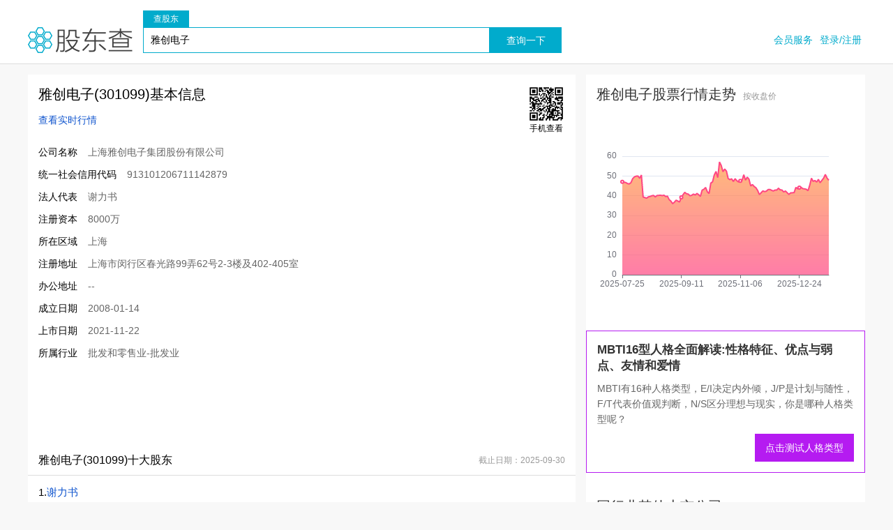

--- FILE ---
content_type: text/html; charset=UTF-8
request_url: https://www.gudongcha.com/holder?code=301099
body_size: 7187
content:
<!doctype html><html><head><meta charset="utf-8"><title>雅创电子十大股东 雅创电子(sz301099)十大股东信息 雅创电子十大流通股东列表 - 股东查</title><meta id="viewport" name="viewport" content="width=device-width, initial-scale=1.0, maximum-scale=1.0, user-scalable=no" /><meta name="applicable-device" content="pc,mobile"><meta content="telephone=no" name="format-detection"><meta name="theme-color" content="#082d73"><link href="/css/style.css" rel="stylesheet"><link rel="dns-prefetch" href="//pagead2.googlesyndication.com"><link rel="preload" as="script" href="https://pagead2.googlesyndication.com/pagead/js/adsbygoogle.js?client=ca-pub-7257623108189727" crossorigin="anonymous"><script async src="https://pagead2.googlesyndication.com/pagead/js/adsbygoogle.js?client=ca-pub-7257623108189727" crossorigin="anonymous"></script><script src="/js/common.js"></script><script src="/plugins/echarts/echarts.min.js"></script></head><body><header><div class="container"><h1 class="logo"><a href="/">股东查</a></h1><div class="search-box"><ul class="tabs"><li class="selected"><a href="javascript:void(0);">查股东</a></li><!--<li><a href="javascript:void(0);">查持股</a></li>--></ul><div class="con"><form method="get" action="/search/holder"><div class="input"><input type="text" name="word" value="雅创电子" placeholder="请输入上市公司简称或股票代码"><input type="submit" id="submit" value="查询一下"></div></form></div><div class="con hide"><form method="get" action="/search/stock"><div class="input"><input type="text" name="word" value="雅创电子" placeholder="请输入大股东姓名或名称"><input type="submit" id="submit" value="查询一下"></div></form></div></div><div class="links"><div class="menu"><a href="/member">会员服务</a><a href="/login">登录/注册</a></div></div></div></header><script>$(".search-box .tabs li").click(function(e) {var list = $(".search-box .tabs li");var sobox = $(".search-box .con");var index = $.inArray(this, list);sobox.addClass("hide").eq(index).removeClass("hide");list.removeClass("selected").eq(index).addClass("selected");});</script><main><div class="container"><div class="main"><div class="stock-info"><h1>雅创电子(301099)基本信息</h1><a href="https://gushitong.baidu.com/stock/ab-301099" target="_blank">查看实时行情</a><dl><dt>公司名称</dt><dd>上海雅创电子集团股份有限公司</dd></dl><dl><dt>统一社会信用代码</dt><dd>913101206711142879</dd></dl><dl><dt>法人代表</dt><dd>谢力书</dd></dl><dl><dt>注册资本</dt><dd>8000万</dd></dl><dl><dt>所在区域</dt><dd>上海</dd></dl><dl><dt>注册地址</dt><dd>上海市闵行区春光路99弄62号2-3楼及402-405室</dd></dl><dl><dt>办公地址</dt><dd>--</dd></dl><dl><dt>成立日期</dt><dd>2008-01-14</dd></dl><dl><dt>上市日期</dt><dd>2021-11-22</dd></dl><dl><dt>所属行业</dt><dd>批发和零售业-批发业</dd></dl><div class="qrcode"><img src="https://www.bdsimg.com/qrcode/?chl=https%3A%2F%2Fwww.gudongcha.com%2Fholder%3Fcode%3D301099"><span>手机查看</span></div></div><script async src="https://pagead2.googlesyndication.com/pagead/js/adsbygoogle.js?client=ca-pub-7257623108189727" crossorigin="anonymous"></script><!-- 728x90 --><ins class="adsbygoogle" style="display:inline-block;width:728px;height:90px" data-ad-client="ca-pub-7257623108189727" data-ad-slot="7524523146"></ins><script>(adsbygoogle = window.adsbygoogle || []).push({});</script><div class="stock-holder"><div class="title-bar"><h2>雅创电子(301099)十大股东</h2><div class="date">截止日期：2025-09-30</div></div><div class="list"><ul><li><h3>1.<a href="/holder/history?code=301099&type=main&holder=%E8%B0%A2%E5%8A%9B%E4%B9%A6">谢力书</a></h3><dl><dd>数量：75847200</dd><dd>比例：51.71%</dd><dd>性质：流通A股,限售流通股</dd></dl></li><li><h3>2.<a href="/holder/history?code=301099&type=main&holder=%E9%A6%99%E6%B8%AF%E4%B8%AD%E5%A4%AE%E7%BB%93%E7%AE%97%E6%9C%89%E9%99%90%E5%85%AC%E5%8F%B8">香港中央结算有限公司</a></h3><dl><dd>数量：2220322</dd><dd>比例：1.51%</dd><dd>性质：流通A股</dd></dl></li><li><h3>3.<a href="/holder/history?code=301099&type=main&holder=%E8%B0%A2%E5%8A%9B%E7%91%9C">谢力瑜</a></h3><dl><dd>数量：1723800</dd><dd>比例：1.18%</dd><dd>性质：流通A股</dd></dl></li><li><h3>4.<a href="/holder/history?code=301099&type=main&holder=%E7%9B%90%E5%9F%8E%E7%A1%95%E5%8D%BF%E4%BC%81%E4%B8%9A%E7%AE%A1%E7%90%86%E4%B8%AD%E5%BF%83%28%E6%9C%89%E9%99%90%E5%90%88%E4%BC%99%29">盐城硕卿企业管理中心(有限合伙)</a></h3><dl><dd>数量：1639000</dd><dd>比例：1.12%</dd><dd>性质：流通A股</dd></dl></li><li><h3>5.<a href="/holder/history?code=301099&type=main&holder=%E6%B1%9F%E8%8B%8F%E7%91%9E%E5%8D%8E%E6%8A%95%E8%B5%84%E7%AE%A1%E7%90%86%E6%9C%89%E9%99%90%E5%85%AC%E5%8F%B8">江苏瑞华投资管理有限公司</a></h3><dl><dd>数量：1630000</dd><dd>比例：1.11%</dd><dd>性质：流通A股</dd></dl></li><li><h3>6.<a href="/holder/history?code=301099&type=main&holder=%E6%B7%B1%E5%9C%B3%E5%B8%82%E5%85%B1%E5%90%8C%E5%9F%BA%E9%87%91%E7%AE%A1%E7%90%86%E6%9C%89%E9%99%90%E5%85%AC%E5%8F%B8%EF%BC%8D%E5%85%B1%E5%90%8C%E5%AF%8C%E8%A3%95%E7%A7%81%E5%8B%9F%E8%AF%81%E5%88%B8%E6%8A%95%E8%B5%84%E5%9F%BA%E9%87%91">深圳市共同基金管理有限公司－共同富裕私募证券投资基金</a></h3><dl><dd>数量：1300000</dd><dd>比例：0.89%</dd><dd>性质：流通A股</dd></dl></li><li><h3>7.<a href="/holder/history?code=301099&type=main&holder=%E5%B9%BF%E5%8F%91%E8%AF%81%E5%88%B8%E8%82%A1%E4%BB%BD%E6%9C%89%E9%99%90%E5%85%AC%E5%8F%B8">广发证券股份有限公司</a></h3><dl><dd>数量：850051</dd><dd>比例：0.58%</dd><dd>性质：流通A股</dd></dl></li><li><h3>8.<a href="/holder/history?code=301099&type=main&holder=%E4%B8%8A%E6%B5%B7%E8%AF%81%E5%88%B8%E6%9C%89%E9%99%90%E8%B4%A3%E4%BB%BB%E5%85%AC%E5%8F%B8">上海证券有限责任公司</a></h3><dl><dd>数量：399930</dd><dd>比例：0.27%</dd><dd>性质：流通A股</dd></dl></li><li><h3>9.<a href="/holder/history?code=301099&type=main&holder=%E9%93%B6%E5%8D%8E%E5%9F%BA%E9%87%91%EF%BC%8D%E4%B8%AD%E5%9B%BD%E4%BA%BA%E5%AF%BF%E4%BF%9D%E9%99%A9%E8%82%A1%E4%BB%BD%E6%9C%89%E9%99%90%E5%85%AC%E5%8F%B8-%E4%BC%A0%E7%BB%9F%E9%99%A9%EF%BC%8D%E9%93%B6%E5%8D%8E%E5%9F%BA%E9%87%91%E5%9B%BD%E5%AF%BF%E8%82%A1%E4%BB%BD%E6%88%90%E9%95%BF%E8%82%A1%E7%A5%A8%E4%BC%A0%E7%BB%9F%E5%8F%AF%E4%BE%9B%E5%87%BA%E5%94%AE%E5%8D%95%E4%B8%80%E8%B5%84%E4%BA%A7%E7%AE%A1%E7%90%86%E8%AE%A1%E5%88%92">银华基金－中国人寿保险股份有限公司-传统险－银华基金国寿股份成长股票传统可供出售单一资产管理计划</a></h3><dl><dd>数量：391972</dd><dd>比例：0.27%</dd><dd>性质：流通A股</dd></dl></li><li><h3>10.<a href="/holder/history?code=301099&type=main&holder=%E5%AD%9F%E5%9B%BD%E5%BA%86">孟国庆</a></h3><dl><dd>数量：347880</dd><dd>比例：0.24%</dd><dd>性质：流通A股</dd></dl></li></ul></div><div class="compare"><h2>十大股东VS其他股东持股占比</h2><div class="rate"><div class="main" style="width:58.9%"><span>十大股东持股占比</span><span>58.9%</span></div><div class="other" style="width:41.1%"><span>其他股东持股占比</span><span>41.1%</span></div></div></div><div class="title-bar"><h2>雅创电子(301099)十大流通股东</h2><div class="date">截止日期：2025-09-30</div></div><div class="list"><ul><li><h3>1.<a href="/holder/history?code=301099&type=circulate&holder=%E8%B0%A2%E5%8A%9B%E4%B9%A6">谢力书</a></h3><dl><dd>数量：18961800</dd><dd>比例：21.12%</dd><dd>性质：自然人股</dd></dl></li><li><h3>2.<a href="/holder/history?code=301099&type=circulate&holder=%E9%A6%99%E6%B8%AF%E4%B8%AD%E5%A4%AE%E7%BB%93%E7%AE%97%E6%9C%89%E9%99%90%E5%85%AC%E5%8F%B8">香港中央结算有限公司</a></h3><dl><dd>数量：2220322</dd><dd>比例：2.473%</dd><dd>性质：境外法人股</dd></dl></li><li><h3>3.<a href="/holder/history?code=301099&type=circulate&holder=%E8%B0%A2%E5%8A%9B%E7%91%9C">谢力瑜</a></h3><dl><dd>数量：1723800</dd><dd>比例：1.92%</dd><dd>性质：自然人股</dd></dl></li><li><h3>4.<a href="/holder/history?code=301099&type=circulate&holder=%E7%9B%90%E5%9F%8E%E7%A1%95%E5%8D%BF%E4%BC%81%E4%B8%9A%E7%AE%A1%E7%90%86%E4%B8%AD%E5%BF%83%28%E6%9C%89%E9%99%90%E5%90%88%E4%BC%99%29">盐城硕卿企业管理中心(有限合伙)</a></h3><dl><dd>数量：1639000</dd><dd>比例：1.826%</dd><dd>性质：境内法人股</dd></dl></li><li><h3>5.<a href="/holder/history?code=301099&type=circulate&holder=%E6%B1%9F%E8%8B%8F%E7%91%9E%E5%8D%8E%E6%8A%95%E8%B5%84%E7%AE%A1%E7%90%86%E6%9C%89%E9%99%90%E5%85%AC%E5%8F%B8">江苏瑞华投资管理有限公司</a></h3><dl><dd>数量：1630000</dd><dd>比例：1.816%</dd><dd>性质：境内法人股</dd></dl></li><li><h3>6.<a href="/holder/history?code=301099&type=circulate&holder=%E6%B7%B1%E5%9C%B3%E5%B8%82%E5%85%B1%E5%90%8C%E5%9F%BA%E9%87%91%E7%AE%A1%E7%90%86%E6%9C%89%E9%99%90%E5%85%AC%E5%8F%B8%EF%BC%8D%E5%85%B1%E5%90%8C%E5%AF%8C%E8%A3%95%E7%A7%81%E5%8B%9F%E8%AF%81%E5%88%B8%E6%8A%95%E8%B5%84%E5%9F%BA%E9%87%91">深圳市共同基金管理有限公司－共同富裕私募证券投资基金</a></h3><dl><dd>数量：1300000</dd><dd>比例：1.448%</dd><dd>性质：境内法人股</dd></dl></li><li><h3>7.<a href="/holder/history?code=301099&type=circulate&holder=%E5%B9%BF%E5%8F%91%E8%AF%81%E5%88%B8%E8%82%A1%E4%BB%BD%E6%9C%89%E9%99%90%E5%85%AC%E5%8F%B8">广发证券股份有限公司</a></h3><dl><dd>数量：850051</dd><dd>比例：0.947%</dd><dd>性质：境内法人股</dd></dl></li><li><h3>8.<a href="/holder/history?code=301099&type=circulate&holder=%E4%B8%8A%E6%B5%B7%E8%AF%81%E5%88%B8%E6%9C%89%E9%99%90%E8%B4%A3%E4%BB%BB%E5%85%AC%E5%8F%B8">上海证券有限责任公司</a></h3><dl><dd>数量：399930</dd><dd>比例：0.445%</dd><dd>性质：国有股</dd></dl></li><li><h3>9.<a href="/holder/history?code=301099&type=circulate&holder=%E9%93%B6%E5%8D%8E%E5%9F%BA%E9%87%91%EF%BC%8D%E4%B8%AD%E5%9B%BD%E4%BA%BA%E5%AF%BF%E4%BF%9D%E9%99%A9%E8%82%A1%E4%BB%BD%E6%9C%89%E9%99%90%E5%85%AC%E5%8F%B8-%E4%BC%A0%E7%BB%9F%E9%99%A9%EF%BC%8D%E9%93%B6%E5%8D%8E%E5%9F%BA%E9%87%91%E5%9B%BD%E5%AF%BF%E8%82%A1%E4%BB%BD%E6%88%90%E9%95%BF%E8%82%A1%E7%A5%A8%E4%BC%A0%E7%BB%9F%E5%8F%AF%E4%BE%9B%E5%87%BA%E5%94%AE%E5%8D%95%E4%B8%80%E8%B5%84%E4%BA%A7%E7%AE%A1%E7%90%86%E8%AE%A1%E5%88%92">银华基金－中国人寿保险股份有限公司-传统险－银华基金国寿股份成长股票传统可供出售单一资产管理计划</a></h3><dl><dd>数量：391972</dd><dd>比例：0.437%</dd><dd>性质：境内法人股</dd></dl></li><li><h3>10.<a href="/holder/history?code=301099&type=circulate&holder=%E5%AD%9F%E5%9B%BD%E5%BA%86">孟国庆</a></h3><dl><dd>数量：347880</dd><dd>比例：0.387%</dd><dd>性质：自然人股</dd></dl></li></ul></div><div class="compare"><h2>十大流通股东VS其他股东持股占比</h2><div class="rate"><div class="main" style="width:32.8%"><span>十大流通股东持股占比</span><span>32.8%</span></div><div class="other" style="width:67.2%"><span>其他股东持股占比</span><span>67.2%</span></div></div></div></div><div class="article"><div class="title-bar"><h2>雅创电子相关资讯</h2></div><div class="list"><ul><li><span>2025-07-29</span><a href="/article/detail/dzc5">雅创电子：关于独立董事任期届满辞职的公告</a></li><li><span>2025-06-10</span><a href="/article/detail/dxls">雅创电子（301099）被上海证监局出具警示函，投资者已可索赔</a></li><li><span>2025-06-10</span><a href="/article/detail/dxlp">雅创电子（301099）投资者索赔分析</a></li><li><span>2025-06-09</span><a href="/article/detail/dxdk">雅创电子索赔案持续推进 后续股民仍可索赔</a></li><li><span>2024-08-09</span><a href="/article/detail/zt30">雅创电子（301099）被警示，股民索赔可期</a></li><li><span>2024-08-08</span><a href="/article/detail/zpt7">雅创电子财报不准确收警示函，投资索赔征集</a></li><li><span>2024-08-07</span><a href="/article/detail/zotr">雅创电子收警示函 受损股民可索赔</a></li><li><span>2023-08-29</span><a href="/article/detail/chs">雅创电子公布半年报 上半年净利减少60.34%</a></li></ul></div></div></div><div class="side"><div class="open-box"><div class="title-bar"><div class="name"><em>雅创电子股票行情走势</em><span>按收盘价</span></div></div><div id="trade-charts"></div></div><div style="border:0.1rem solid #b51bf1; margin: 0 0 2rem; padding: 1.5rem"><div style="font-size:1.2em; font-weight:600"><a href="https://mbti.bdsimg.com/?from=gudongcha"target="_blank"style="color:#333">MBTI16型人格全面解读:性格特征、优点与弱点、友情和爱情</a></div><div style="line-height:1.6em; color:#666; margin:1rem 0">MBTI有16种人格类型，E/I决定内外倾，J/P是计划与随性，F/T代表价值观判断，N/S区分理想与现实，你是哪种人格类型呢？</div><div style="text-align:right"><a href="https://mbti.bdsimg.com/?from=gudongcha"style="height:4rem; line-height:4rem; padding:0 1.5rem; background:#b51bf1;color:#fff; display:inline-block"target="_blank">点击测试人格类型</a></div></div><div style="margin-top:1rem"></div><div class="ban"></div><div class="open-box"><div class="title-bar"><div class="name"><em>同行业其他上市公司</em><span></span></div></div><div class="stock-list list-line"><ul><li><a title="厦门国贸" href="/holder?code=600755">厦门国贸 (600755)</a></li><li><a title="跨境通" href="/holder?code=002640">跨境通 (002640)</a></li><li><a title="建发股份" href="/holder?code=600153">建发股份 (600153)</a></li><li><a title="*ST海钦" href="/holder?code=600753">*ST海钦 (600753)</a></li><li><a title="怡 亚 通" href="/holder?code=002183">怡 亚 通 (002183)</a></li><li><a title="南京商旅" href="/holder?code=600250">南京商旅 (600250)</a></li><li><a title="中成股份" href="/holder?code=000151">中成股份 (000151)</a></li><li><a title="苏豪汇鸿" href="/holder?code=600981">苏豪汇鸿 (600981)</a></li><li><a title="远大控股" href="/holder?code=000626">远大控股 (000626)</a></li><li><a title="五矿发展" href="/holder?code=600058">五矿发展 (600058)</a></li><li><a title="苏美达" href="/holder?code=600710">苏美达 (600710)</a></li></ul></div></div><div class="open-box"><a href="https://mbti.bdsimg.com/?from=gudongcha"><img src="https://xy.urldiy.com/images/mbti.png" style="width:100%"></a></div><div class="open-box"><div class="title-bar"><div class="name"><em>他们也在查这些公司</em><span></span></div></div><div class="stock-list list-line"><ul><li><a title="友车科技" href="/holder?code=688479">友车科技 (688479)</a></li><li><a title="华菱线缆" href="/holder?code=001208">华菱线缆 (001208)</a></li><li><a title="中航西飞" href="/holder?code=000768">中航西飞 (000768)</a></li><li><a title="金博股份" href="/holder?code=688598">金博股份 (688598)</a></li><li><a title="富瑞特装" href="/holder?code=300228">富瑞特装 (300228)</a></li><li><a title="京运通" href="/holder?code=601908">京运通 (601908)</a></li><li><a title="尖峰集团" href="/holder?code=600668">尖峰集团 (600668)</a></li><li><a title="中国卫星" href="/holder?code=600118">中国卫星 (600118)</a></li><li><a title="甘肃能化" href="/holder?code=000552">甘肃能化 (000552)</a></li><li><a title="云赛智联" href="/holder?code=600602">云赛智联 (600602)</a></li></ul></div></div><div class="open-box"><div class="title-bar"><div class="name"><em>公司简介</em><span></span></div></div><div class="content">    上海雅创电子集团股份有限公司深耕汽车、工业及电力领域,是国内知名的主被动元器件代理商与车载娱乐导航方案提供商。总部设于上海,销售网络涵盖亚太,国内在昆山、深圳、南京、杭州、天津、香港、重庆均设立办事处,以及韩国首尔等海外办事处。雅创电子集团从诞生到壮大,已逐渐建立起完善的销售网络和良好的服务体系,拥有专业的销售、产品线经理、技术和客户服务团队,在多年的发展历程中,雅创人始终以饱满的创新精神和超前的市场意识,不断开拓创新,求实进取,获得广大合作伙伴及客户的认可。雅创使命:“成为电子行业细分领域最具影响力的合作伙伴!</div></div><div class="open-box"><div class="title-bar"><div class="name"><em>经营范围</em><span></span></div></div><div class="content">电子产品、机电设备、通讯设备(除卫星电视广播地面接收设施)、仪器仪表、计算机软硬件(除计算机信息系统安全专用产品)销售,从事货物及技术的进出口业务,软硬件产品开发与设计。【依法须经批准的项目,经相关部门批准后方可开展经营活动】</div></div><div class="open-box"><a href="https://www.bdsimg.com/link?to=https%3A%2F%2Fjingfen.jd.com%2Fitem%3Fu_act_p%3Dunion-activity%26union_page_id%3D277043%26utm_campaign%3Dt_21790" target="_blank"><img src="https://cdn.bdsimg.com/upload/image/202411/abc9446feacd32aeaafb88b778becb8c.png" style="width:100%"></a></div></div></div></main><footer><div class="container"><div class="caution">郑重提醒：本站信息源于互联网公开信息，由系统自动索引排列，信息仅供参考不构成投资依据，股市有风险，投资需谨慎。侵权投诉、举报：service@bendiso.com</div><div class="copyright">Copyright &copy; 2026 <a href="https://www.gudongcha.com">股东查</a>版权所有<br><a href="/stocks">A股上市公司列表</a> <a href="/sitemap.xml">站点地图</a> <a href="https://beian.miit.gov.cn/" target="_blank">蜀ICP备19013975号-2</a><p align="center" style="display:flex;align-items:center; justify-content:center"><img src="https://beian.mps.gov.cn/web/assets/logo01.6189a29f.png" width="16"> <a href="https://beian.mps.gov.cn/#/query/webSearch?code=51010802032513" rel="noreferrer" target="_blank">川公网安备51010802032513号</a></p></div></div></footer><script src="/js/pv.js"></script><script>$(function(){echarts.init(document.getElementById('trade-charts'),null,{height:300}).setOption({tooltip:{trigger:'axis',axisPointer:{type:'cross',crossStyle:{color:'#999'}}},xAxis:{type:'category',boundaryGap:false,data:["2025-07-25","2025-07-28","2025-07-29","2025-07-30","2025-07-31","2025-08-01","2025-08-04","2025-08-05","2025-08-06","2025-08-07","2025-08-08","2025-08-11","2025-08-12","2025-08-13","2025-08-14","2025-08-15","2025-08-18","2025-08-19","2025-08-20","2025-08-21","2025-08-22","2025-08-25","2025-08-26","2025-08-27","2025-08-28","2025-08-29","2025-09-01","2025-09-02","2025-09-03","2025-09-04","2025-09-05","2025-09-08","2025-09-09","2025-09-10","2025-09-11","2025-09-12","2025-09-15","2025-09-16","2025-09-17","2025-09-18","2025-09-19","2025-09-22","2025-09-23","2025-09-24","2025-09-25","2025-09-26","2025-09-29","2025-09-30","2025-10-09","2025-10-10","2025-10-13","2025-10-14","2025-10-15","2025-10-16","2025-10-17","2025-10-20","2025-10-21","2025-10-22","2025-10-23","2025-10-24","2025-10-27","2025-10-28","2025-10-29","2025-10-30","2025-10-31","2025-11-03","2025-11-04","2025-11-05","2025-11-06","2025-11-07","2025-11-10","2025-11-11","2025-11-12","2025-11-13","2025-11-14","2025-11-17","2025-11-18","2025-11-19","2025-11-20","2025-11-21","2025-11-24","2025-11-25","2025-11-26","2025-11-27","2025-11-28","2025-12-01","2025-12-02","2025-12-03","2025-12-04","2025-12-05","2025-12-08","2025-12-09","2025-12-10","2025-12-11","2025-12-12","2025-12-15","2025-12-16","2025-12-17","2025-12-18","2025-12-19","2025-12-22","2025-12-23","2025-12-24","2025-12-25","2025-12-26","2025-12-29","2025-12-30","2025-12-31","2026-01-05","2026-01-06","2026-01-07","2026-01-08","2026-01-09","2026-01-12","2026-01-13","2026-01-14","2026-01-15","2026-01-16","2026-01-19","2026-01-20"]},yAxis:{type:'value'},series:[{data:[47.03,46.89,46.68,46.16,45.96,46.65,48.68,49.56,49.9,50,48.81,50.48,39.34,39.07,38.75,39.44,39.62,39.99,40.16,39.4,40.1,40.18,40.27,40.06,40.28,39.6,39.8,38.05,37.27,35.99,36.73,37.75,37.3,36.82,39.19,40.52,41.72,40.99,40.84,39.99,40.22,40.84,40.39,41.15,40.55,39.65,42.84,43.28,44.18,42.01,41.12,46.43,47,50.5,52.29,49.18,57.09,55.3,52.16,53.5,52.48,48.7,48.17,48.56,47.21,48.62,47.6,46.94,47.52,47.77,50.62,47.88,49.41,48.36,44.94,45.66,44.65,44.04,42.62,40.6,41.5,42.45,42.08,42.31,43.11,43.19,42.75,42.39,42.88,42.88,43.83,42.97,42.9,41.92,42.4,41.52,40.69,41.43,41.51,41.58,44.21,43.55,44.1,44.28,43.6,43.47,43.28,42.56,45.3,48.86,47.25,47.71,46.92,48.28,46.58,47.77,48.88,50.77,48.9,47.8],type:'line',itemStyle:{color:'rgb(255, 70, 131)'},areaStyle:{color:new echarts.graphic.LinearGradient(0,0,0,1,[{offset:0,color:'rgb(255, 158, 68)'},{offset:1,color:'rgb(255, 70, 131)'}])}}]})});</script></body></html>

--- FILE ---
content_type: text/html; charset=utf-8
request_url: https://www.google.com/recaptcha/api2/aframe
body_size: 265
content:
<!DOCTYPE HTML><html><head><meta http-equiv="content-type" content="text/html; charset=UTF-8"></head><body><script nonce="NTV9MdS17WzO1ZrJyYScpw">/** Anti-fraud and anti-abuse applications only. See google.com/recaptcha */ try{var clients={'sodar':'https://pagead2.googlesyndication.com/pagead/sodar?'};window.addEventListener("message",function(a){try{if(a.source===window.parent){var b=JSON.parse(a.data);var c=clients[b['id']];if(c){var d=document.createElement('img');d.src=c+b['params']+'&rc='+(localStorage.getItem("rc::a")?sessionStorage.getItem("rc::b"):"");window.document.body.appendChild(d);sessionStorage.setItem("rc::e",parseInt(sessionStorage.getItem("rc::e")||0)+1);localStorage.setItem("rc::h",'1768960979601');}}}catch(b){}});window.parent.postMessage("_grecaptcha_ready", "*");}catch(b){}</script></body></html>

--- FILE ---
content_type: text/css
request_url: https://www.gudongcha.com/css/style.css
body_size: 8739
content:
@import "/css/common.css?v=2.0";[v-cloak]{display:none}body{background-color:#f8f8f8}.container{max-width:120rem;margin:0 auto}#home-header{background:#082d73}#home-header .head{display:flex;align-items:center;justify-content:space-between;padding:1.5rem 1rem}#home-header .head .logo{width:15rem;height:3.7rem;background:url(/images/logo.png) no-repeat;background-size:auto 100%}#home-header .head .logo a{display:block;width:100%;height:100%;overflow:hidden;text-indent:-9999px}#home-header .head .menu{display:flex;height:3rem}#home-header .head .menu a{display:inline-block;line-height:3rem;margin:0 0.5rem;color:#fff}#home-header .head .menu span{display:inline-block;line-height:3rem;color:#fff}#home-header .search{max-width:72rem;margin:0 auto;padding:4rem 0.5rem}#home-header .search .slogan{text-align:center;font-size:4.8rem;line-height:6.4rem;letter-spacing:0.2rem;padding:2rem 0;color:#fff}#home-header .search .tabs{margin:2rem auto;display:flex;justify-content:center;width:30rem}#home-header .search .tabs li{display:inline-block;position:relative;padding:0 2rem}#home-header .search .tabs li a{display:block;height:3rem;line-height:3rem;padding:0 1rem;font-size:1.6rem;color:#fff;border-radius:0.3rem}#home-header .search .tabs li.selected a,#home-header .search .tabs li a:hover{background:#01abcc;position:relative}#home-header .search .tabs li.selected a:after,#home-header .search .tabs li a:hover::after{display:block;position:absolute;left:50%;bottom:-1rem;margin-left:-1rem;border-style:dashed dashed solid;border-color:transparent;border-top-color:#01abcc;font-size:0;width:0;height:0;line-height:0;border-width:1rem 1rem 0;content:""}#home-header .search .form-box form{display:flex;padding:1rem}#home-header .search .form-box form input[type="text"]{flex:1;padding:0 1rem;height:5rem;line-height:5rem}#home-header .search .form-box form button{width:12rem;height:5rem;line-height:5rem;font-size:1.8rem;font-weight:600}#home-header .search .hot{display:flex;justify-content:center;flex-wrap:wrap;margin-top:2rem}#home-header .search .hot span,#home-header .search .hot a{margin:0.5rem;color:#fff}#home-header .search .hot a:hover{text-decoration:underline}#home-main{padding:1.5rem 0}#home-main .hot-stocks ul{display:flex;justify-content:space-between;flex-wrap:wrap}#home-main .hot-stocks ul li{width:33%;display:flex;align-items:center;justify-content:center;background-color:rgba(1,171,204,0.08);margin:0.5rem 0}#home-main .hot-stocks ul > section{width:12.1rem}#home-main .hot-stocks ul li a{display:flex;height:3rem;justify-content:center;align-items:center;white-space:nowrap;font-size:1.3rem}#home-main .hot-stocks ul li span{font-size:1.2rem;margin-left:0.1rem;white-space:nowrap;font-weight:lighter}#home-main .hot-stocks.rise ul li span{color:#f73131}#home-main .hot-stocks.fall ul li span{color:#0ebe98}header{border-bottom:0.1rem solid #ddd;background:#fff}header .container{display:flex;align-items:flex-end;justify-content:space-between;padding:1.5rem 0}header .logo{width:15rem;height:3.7rem;overflow:hidden}header .logo a{display:block;width:100%;height:100%;background:url(/images/logo_small.png) no-repeat;text-indent:-1000rem;background-size:auto 100%}header .search-box{width:50%;margin:0 1.5rem}header .search-box .tabs{height:2.4rem}header .search-box .tabs li{display:inline-block}header .search-box .tabs li a{line-height:2.4rem;color:#666;font-size:1.2rem;display:block;padding:0 1.5rem}header .search-box .tabs li.selected a{background:#01abcc;color:#fff}header .search-box .input{display:flex}header .search-box .input input{border:0.1rem solid #01abcc;height:3.7rem;line-height:3.6rem;padding:0 1rem}header .search-box .input input[type="submit"]{background:#01abcc;color:#fff;border-radius:0;width:12rem;text-align:center}header .links{flex:1;text-align:right}header .links a{color:#01abcc;display:inline-block;margin:0 0.5rem;line-height:3.7rem}main .container{display:flex}main .container > .main{flex:1;background-color:#fff;margin:1.5rem 0}main .container > .side{width:40%;max-width:40rem;background-color:#fff;margin:1.5rem 0 1.5rem 1.5rem}footer{background-color:#fff;border-top:0.2rem solid #01abcc;padding-bottom:3rem}footer .caution{padding:2em 1.5rem;color:#01abcc;text-align:center;border-bottom:0.1rem solid #e2e2e2}footer .copyright{margin-top:2rem;color:#666;font:1.2rem/1.5;text-align:center}footer .copyright a{color:#666}.space-line{height:1.5rem}.stock-info{padding:1.5rem;display:flex;flex-direction:column;position:relative}.stock-info dl{display:flex;margin:0.5rem 0}.stock-info dl dt{margin-right:1.5rem;white-space:nowrap;line-height:2.2rem}.stock-info dl dd{color:#666;line-height:2.2rem}.stock-info h1{font-size:2rem;margin-bottom:1.5rem}.stock-info a{margin-bottom:2rem}.stock-info .qrcode{position:absolute;right:1.5rem;top:1.5rem;width:5.4rem;display:flex;flex-direction:column;align-items:center;font-size:1.2rem}.stock-info .qrcode img{width:100%}.stock-holder{margin-top:1rem}.stock-holder .nav-bar{padding:1rem 1.5rem}.stock-holder .title-bar{border-bottom:0.1rem solid #ddd;display:flex;justify-content:space-between;align-items:center;padding:1rem 1.5rem}.stock-holder .title-bar h2{font-size:1.6rem;word-break:break-all}.stock-holder .title-bar .date{font-size:1.2rem;color:#999}.stock-holder .list ul li{padding:1.5rem;border-bottom:0.1rem solid #ddd}.stock-holder .list ul li h3{font-size:15px;line-height:1.2em;word-break:break-all}.stock-holder .list ul li dl{display:flex;padding:1rem 0 0}.stock-holder .list ul li dl dd{flex:1;font-size:1.2rem;color:#999}.stock-holder .compare{margin:1rem 0 2rem;padding:0 1.5rem}.stock-holder .compare h2{font-size:1.6rem}.stock-holder .compare .rate{display:flex;margin:1rem 0}.stock-holder .compare .rate > div{height:6rem;color:#fff;display:flex;justify-content:center;align-items:center;flex-direction:column;font-size:1.2rem}.stock-holder .compare .rate > div > span{text-align:center}.stock-holder .compare .rate .main{background-color:#01abcc}.stock-holder .compare .rate .other{background-color:#082d73}.chart-box{padding:15px 0}.stock-history{padding:15px 0}.stock-history .list ul li{padding:0 15px}.stock-history .list ul li dl{display:-moz-box;display:-webkit-box;display:-webkit-flex;display:-moz-flex;display:-ms-flexbox;display:-ms-flex;display:flex;padding:10px 0 0}.stock-history .list ul li dl dd{-webkit-box-flex:1;-moz-box-flex:1;-webkit-flex:1 1 0;-moz-flex:1 1 0;-ms-flex:1 1 0;flex:1 1 0;font-size:12px;color:#999}.open-box{width:100%;padding:0 1.5rem 1rem;background:#fff;box-sizing:border-box}.open-box .title-bar{display:flex;align-items:center;justify-content:space-between;padding:1.5rem 0}.open-box .title-bar .name{display:flex;align-items:baseline}.open-box .title-bar .name em{font-size:2rem;font-style:normal;color:#333;font-family:"PingFangSC-Medium","Microsoft Yahei";word-break:break-all}.open-box .title-bar .name span{margin-left:1rem;font-size:1.2rem;color:#999}.open-box .title-bar a{display:flex;align-items:center;color:#999}.open-box .title-bar a i{font-size:1rem;margin-left:0.4rem}.open-box .title-bar a:hover{color:#ff3800}.open-box .content{color:#666;text-align:justify;line-height:1.75em}.search-list ul li a{display:block;padding:1.5rem}.stock-list ul li{height:4rem}.stock-list ul li a{line-height:4rem;overflow:hidden;display:-webkit-box;line-clamp:1;-webkit-line-clamp:1;-webkit-box-orient:vertical}.history-list{padding:1.5rem}.history-list ul li dl{display:flex;padding:0.5rem 0}.history-list ul li dl dd{flex:1;color:#999;font-size:1.2rem}.tips{color:#999}.article{padding:1.5rem}.article .title-bar h2{font-size:1.8rem}.article .list ul li{ margin:1rem 0}.article .list ul li span{color:#999;margin-right:1em}.article .list ul li a{color:#333}@media (max-width:720px){#home-header .search .slogan{font-size:3rem}header .container{padding:0 1.5rem;flex-direction:column;position:relative;align-items:flex-start}header .logo{margin:1.5rem 0 0}header .search-box{width:100%;margin:1.5rem 0}header .links{position:absolute;top:2rem;right:0.5rem}main .container{flex-direction:column}main .container .side{margin:1.5rem 0;width:100%;max-width:720px}.stock-info .qrcode{display:none}}@media (min-width:600px){#home-main .hot-stocks ul li{width:12rem}}
.news-flash{height:4rem;display:flex;align-items:center;justify-content:center;max-width:48rem;margin:1rem auto 0;padding:0 1rem}.news-flash em{font-size:1.5rem;color:#fff;font-style:normal;font-weight:bolder;white-space:nowrap}.news-flash .list{height:3rem;overflow:hidden}.news-flash ul li{line-height:3rem;transition:top 0.5s}.news-flash ul li a{overflow:hidden;color:#01abcc;text-overflow:ellipsis;white-space:nowrap;display:block}.scroll{transition:all 0.5s;margin-top:-3rem}.ban{margin:1rem auto;}

--- FILE ---
content_type: text/css
request_url: https://www.gudongcha.com/css/common.css?v=2.0
body_size: 7232
content:
@charset "utf-8";@import "//www.bdsimg.com/static/css/icomoon.css";@-webkit-keyframes myRotate{0%{-webkit-transform:rotate(0deg)}50%{-webkit-transform:rotate(180deg)}100%{-webkit-transform:rotate(360deg)}}*{-webkit-tap-highlight-color:transparent}[v-cloak]{display:none}html{font-size:62.5%}body,td,th,input,textarea,select{font-family:-apple-system,BlinkMacSystemFont,"Segoe UI","PingFang SC","Hiragino Sans GB","Microsoft YaHei","Helvetica Neue",Helvetica,Arial,sans-serif,"Apple Color Emoji","Segoe UI Emoji","Segoe UI Symbol";font-size:1.4rem;color:#000000}body{margin:0;background:#fbfbfb}a{color:#1055ce;text-decoration:none;outline:none}a:hover{color:#ea6103;text-decoration:none}a,input,textarea,select,button{outline:none}h1,h2,h3,h4{padding:0;margin:0;font-weight:normal}ul,li,dl,dt,dd{padding:0;margin:0;list-style:none}ul:after,header:after,main:after,footer:after{content:"";display:block;width:0;height:0;clear:both}img{border:0;display:block}input::-webkit-inner-spin-button{-webkit-appearance:none}input::-webkit-outer-spin-button{-webkit-appearance:none}input[type="text"],input[type="tel"],input[type="password"],input[type="number"],input[type="date"],input[type="button"],textarea{-webkit-appearance:none;border-radius:0}input[type="number"]{-moz-appearance:textfield}input[type="text"],input[type="tel"],input[type="password"],input[type="number"],input[type="date"],select{width:100%;height:4rem;line-height:4rem;border:0.1rem solid #ccc;padding:0;box-sizing:border-box;border-radius:0}select{width:auto}textarea{width:100%;line-height:1.5em;border:0.1rem solid #ccc;padding:0.5em 1rem;box-sizing:border-box}input:focus,textarea:focus,select:focus{border:0.1rem solid #1055ce}input[type="submit"],button[type="submit"],input.submit{-webkit-appearance:none;background:#ff5614;border:none;line-height:3rem;color:#fff;cursor:pointer;box-sizing:border-box}input:-webkit-autofill{box-shadow:0 0 0 10rem white inset !important}.hide{display:none}.show{display:block}.center{text-align:center}.flex{display:flex}.flex-column{display:flex;flex-direction:column}.flex-row{display:flex;flex-direction:row}.justify-content-center{justify-content:center}.align-item-center{align-items:center}.flex-center{display:flex;justify-content:center;align-items:center}.flex-1{flex:1}#msgbox{position:fixed;top:10rem;left:50%;width:30rem;margin-left:-15rem;border:0.1rem solid black;border-radius:0.4rem;padding:1.5rem;line-height:1.5em;background:rgba(0,0,0,0.8);color:#fff;z-index:10000;height:auto;box-sizing:border-box}.loading{position:fixed;width:100%;height:100%;left:0;top:0;background:rgba(120,120,120,0.2);z-index:9999}.loading div{width:100%;height:100%;position:relative}.loading div span{display:inline-block;text-indent:2rem;position:absolute;left:50%;top:50%;height:4rem;line-height:4rem;width:14rem;margin-top:-2rem;margin-left:-7rem}.loading div span:before{font-family:"icomoon" !important;font-style:normal;font-weight:normal;font-variant:normal;text-transform:none;line-height:1;-webkit-font-smoothing:antialiased;-moz-osx-font-smoothing:grayscale;content:"\e080";-moz-animation:myRotate 3s infinite linear;-webkit-animation:myRotate 3s infinite linear;animation:myRotate 3s infinite linear}.list-line ul li{position:relative}.list-line ul li:after{content:" ";position:absolute;left:0;bottom:0;right:0;height:0.1rem;border-bottom:0.1rem solid #e5e5e5;color:#e5e5e5;-webkit-transform-origin:0 100%;transform-origin:0 100%;-webkit-transform:scaleY(0.5);transform:scaleY(0.5);z-index:2}.list-line ul li:last-child::after{border:none}header,main,footer{margin:0;padding:0;margin:0 auto}.mask-layer{position:fixed;z-index:9999;left:0;top:0;right:0;bottom:0;background:rgba(0,0,0,0.4);display:flex;justify-content:center;align-items:center}.transparent-layer{position:fixed;z-index:9999;width:100%;height:100%;left:0;top:0;z-index:99999;display:flex;justify-content:center;align-items:center}.confirm-box{border-radius:1rem;background:#fff;width:30rem;height:17rem}.confirm-box .confirm-intro{width:100%;height:100%;position:relative}.confirm-box .confirm-intro .title{font-size:1.8rem;color:#626262;font-weight:600;text-align:center;padding-top:3rem}.confirm-box .confirm-intro .content{color:#808080;padding:1.5rem;font-size:1.5rem;line-height:1.6em;box-sizing:border-box;text-align:center}.confirm-box .confirm-intro .action{display:flex;width:100%;height:4.5rem;position:absolute;left:0;right:0;bottom:0;display:flex;justify-content:space-between;align-items:center;overflow:hidden;border-radius:0 0 1rem 1rem}.confirm-box .confirm-intro .action .cancel,.confirm-box .confirm-intro .action .confirm{width:50%;flex:1;display:flex;align-items:center;justify-content:center;font-size:1.6rem;height:100%;cursor:pointer}.confirm-box .confirm-intro .action .cancel{background:#efefef;color:#808285}.confirm-box .confirm-intro .action .confirm{background:#ff5614;color:#fff}.toast-box{display:flex;flex-direction:column;justify-content:center;align-items:center;background:rgba(0,0,0,0.5);border-radius:1rem;padding:1.5rem;width:10rem;height:10rem;color:#fff}.toast-box .icon{width:6rem;height:6rem}.toast-box .icon img{width:100%;height:100%}.toast-box .title{font-size:1.4rem}.message-box{background:rgba(0,0,0,0.5);border-radius:0.6rem;padding:1.5rem;color:#fff}.wechat-subscribe{position:fixed;z-index:9999;left:0;right:0;bottom:6.4rem;display:flex;justify-content:center}.wechat-subscribe .tips{position:relative}.wechat-subscribe .tips a{color:#fff;height:3rem;display:flex;justify-content:center;align-items:center;padding:0 2rem;background:linear-gradient(to right,rgba(236,129,72,0.7),rgba(233,78,62,0.7));border-radius:0.4rem}.wechat-subscribe .tips i{background-color:rgba(0,0,0,0.8);background-image:url(//www.bdsimg.com/static/img/icon-close.png);background-size:cover;position:absolute;right:-1rem;top:-1rem;width:2rem;height:2rem;border-radius:50%;cursor:pointer}.wechat-subscribe .qrcode{position:fixed;left:50%;top:50%}.wechat-qrcode{width:24rem;height:30rem;padding:2rem;border-radius:0.6rem;background:#fff;display:flex;flex-direction:column;justify-content:space-between;align-items:center;position:relative}.wechat-qrcode .title{display:flex;flex-direction:column;justify-content:center;align-items:center;height:8rem;border-bottom:0.1rem dashed #dcdcdc}.wechat-qrcode .title h1{color:#333;font-size:1.6rem}.wechat-qrcode .title h2{color:#aeaeae;font-size:1.2rem;margin:1rem 0}.wechat-qrcode .qrcode{width:15rem;height:15rem}.wechat-qrcode .qrcode img{width:100%;height:100%}.wechat-qrcode .tips{color:#aeaeae;font-size:1.2rem;margin-bottom:1rem}.wechat-qrcode .close{position:absolute;right:0;top:-6rem;cursor:pointer}.wechat-qrcode .close i{display:block;width:2rem;height:2rem;border-radius:50%;background-image:url(//www.bdsimg.com/static/img/icon-close.png);background-size:cover;position:relative}.wechat-qrcode .close i:after{position:absolute;left:1rem;bottom:-4rem;width:0.1rem;height:4rem;content:"";display:block;background:#fff}.icon-signin{width:9.7rem;height:4.3rem;background-image:url(//www.bdsimg.com/static/img/icon-signin.png);background-position:center center;background-repeat:no-repeat;position:fixed;right:2rem;top:10rem;background-size:100% auto;cursor:pointer;z-index:999}


--- FILE ---
content_type: application/javascript
request_url: https://www.gudongcha.com/js/common.js
body_size: 6699
content:
// JavaScript Document
document.write('<script src="/js/jquery-3.1.1.min.js"></script>');document.write('<script src="/plugins/vue/vue.min.js"></script>');document.write('<script src="/plugins/vue/axios.min.js"></script>');function isMobile(){if(/android|blackberry|iphone|ipad|ipod|iemobile|wap|mobile/i.test(navigator.userAgent.toLowerCase())){return true}else{return false}}function chkUrl(url){var reg=/^(?:http(s)?:\/\/)?[\w.-]+(?:\.[\w\.-]+)+[\w\-\._~:/?#[\]@!\$&'\*\+,;=.]+$/;if(!reg.test(url.toLowerCase().replace(/(^\s*)|(\s*$)/g,""))){return false}else{return true}}function isLocalStorageSupported(){try{return'localStorage'in window&&window['localStorage']!==null}catch(e){return false}}function getLocalStorage(name){if(isLocalStorageSupported()){return localStorage.getItem(name)}else{return null}}function setLocalStorage(name,value){if(isLocalStorageSupported()){if(value==null||value==''){localStorage.removeItem(name)}else{localStorage.setItem(name,value)}}}var h5app={showModal:function(json){const that=this;json.id=json.id?joson.id:'';var cancelButton=json.showCancel?'<div class="cancel">'+json.cancelText+'</div>':'';var $modal=$('<div class="mask-layer hide"><div class="confirm-box modal"><div class="confirm-intro"><div class="title">'+json.title+'</div><div class="content">'+json.content+'</div><div class="action">'+cancelButton+'<div class="confirm">'+json.confirmText+'</div></div></div></div></div>');$("body").append($modal);$modal.fadeIn();$(document).on('click','.confirm',function(){if(json.confirm){json.confirm()};removeModal()});$(document).on('click','.cancel',function(){if(json.cancel)json.cancel();removeModal()});var removeModal=function(){json=[];$modal.remove()}},showToast:function(json){var icon=json.icon?'<div class="icon"><img src="/images/'+json.icon+'.png"/></div>':'';if(json.image){icon='<div class="icon"><img src="'+json.image+'"/></div>'}var className=icon==''?'message-box':'toast-box';var duration=json.duration?json.duration:1500;var $toast=$('<div class="transparent-layer hide"><div class="'+className+' toast">'+icon+'<div class="title">'+json.title+'</div></div></div>');$("body").append($toast);$toast.fadeIn();setTimeout(function(){if(json.success){json.success()}$(".toast").parent(".transparent-layer").remove()},duration)},wechatSubscribe:function(json){var $subscribe=$('<div class="wechat-subscribe"><div class="tips"><a href="javascript:void(0);">'+json.tipbar+'</a><i></i></div></div>');$("body").append($subscribe);$subscribe.fadeIn();$(document).on('click','.wechat-subscribe .tips a',function(){if(json.link){try{window.open(json.link)}catch(e){console.log('Failed to open link')}}h5app.wechatQrcode(json.qrcode)});$(document).on('click','.wechat-subscribe .tips i',function(){json=[];$subscribe.remove();setLocalStorage('wechatSubscribe',(new Date()).getDate())})},wechatQrcode:function(json){var $qrcode=$('<div class="mask-layer"><div class="wechat-qrcode"><div class="title"><h1>'+json.title+'</h1><h2>'+json.subtitle+'</h2></div><div class="qrcode"><img src="'+json.imgurl+'"></div><div class="tips">'+json.tips+'</div><div class="close"><i></i></div></div></div>');$("body").append($qrcode);$qrcode.fadeIn();$(document).on('click','.wechat-qrcode .close',function(){removeQrcode()});var removeQrcode=function(){json=[];$qrcode.remove()}}};function errMsg(msg){h5app.showToast({title:msg})}function errorMsg(msg,duration,callback){h5app.showToast({title:msg,duration:duration,success:callback})}function successMsg(msg,duration,callback){h5app.showToast({image:'/images/success.png',title:msg,duration:duration,success:callback})}function errorpic(obj,id){$.ajax({type:"POST",dataType:"json",url:"/function/data",data:"errorpic="+obj.src+"&id="+id,success:function(json){console.log(json)}})}function encode(str){str=utf16to8(str);var out,i,len;var c1,c2,c3;var EncodeChars="ABCDEFGHIJKLMNOPQRSTUVWXYZabcdefghijklmnopqrstuvwxyz0123456789+/=";len=str.length;i=0;out="";while(i<len){c1=str.charCodeAt(i++)&0xff;if(i==len){out+=EncodeChars.charAt(c1>>2);out+=EncodeChars.charAt((c1&0x3)<<4);out+="==";break}c2=str.charCodeAt(i++);if(i==len){out+=EncodeChars.charAt(c1>>2);out+=EncodeChars.charAt(((c1&0x3)<<4)|((c2&0xF0)>>4));out+=EncodeChars.charAt((c2&0xF)<<2);out+="=";break}c3=str.charCodeAt(i++);out+=EncodeChars.charAt(c1>>2);out+=EncodeChars.charAt(((c1&0x3)<<4)|((c2&0xF0)>>4));out+=EncodeChars.charAt(((c2&0xF)<<2)|((c3&0xC0)>>6));out+=EncodeChars.charAt(c3&0x3F)}return out}function decode(str){var c1,c2,c3,c4;var i,len,out;var DecodeChars=new Array(-1,-1,-1,-1,-1,-1,-1,-1,-1,-1,-1,-1,-1,-1,-1,-1,-1,-1,-1,-1,-1,-1,-1,-1,-1,-1,-1,-1,-1,-1,-1,-1,-1,-1,-1,-1,-1,-1,-1,-1,-1,-1,-1,62,-1,-1,-1,63,52,53,54,55,56,57,58,59,60,61,-1,-1,-1,-1,-1,-1,-1,0,1,2,3,4,5,6,7,8,9,10,11,12,13,14,15,16,17,18,19,20,21,22,23,24,25,-1,-1,-1,-1,-1,-1,26,27,28,29,30,31,32,33,34,35,36,37,38,39,40,41,42,43,44,45,46,47,48,49,50,51,-1,-1,-1,-1,-1);len=str.length;i=0;out="";while(i<len){do{c1=DecodeChars[str.charCodeAt(i++)&0xff]}while(i<len&&c1==-1);if(c1==-1)break;do{c2=DecodeChars[str.charCodeAt(i++)&0xff]}while(i<len&&c2==-1);if(c2==-1)break;out+=String.fromCharCode((c1<<2)|((c2&0x30)>>4));do{c3=str.charCodeAt(i++)&0xff;if(c3==61)return out;c3=DecodeChars[c3]}while(i<len&&c3==-1);if(c3==-1)break;out+=String.fromCharCode(((c2&0XF)<<4)|((c3&0x3C)>>2));do{c4=str.charCodeAt(i++)&0xff;if(c4==61)return out;c4=DecodeChars[c4]}while(i<len&&c4==-1);if(c4==-1)break;out+=String.fromCharCode(((c3&0x03)<<6)|c4)}out=utf8to16(out);return out}function utf8to16(str){var out,i,len,c;var char2,char3;out="";len=str.length;i=0;while(i<len){c=str.charCodeAt(i++);switch(c>>4){case 0:case 1:case 2:case 3:case 4:case 5:case 6:case 7:out+=str.charAt(i-1);break;case 12:case 13:char2=str.charCodeAt(i++);out+=String.fromCharCode(((c&0x1F)<<6)|(char2&0x3F));break;case 14:char2=str.charCodeAt(i++);char3=str.charCodeAt(i++);out+=String.fromCharCode(((c&0x0F)<<12)|((char2&0x3F)<<6)|((char3&0x3F)<<0));break}}return out}function utf16to8(str){var out,i,len,c;out="";len=str.length;for(i=0;i<len;i++){c=str.charCodeAt(i);if((c>=0x0001)&&(c<=0x007F)){out+=str.charAt(i)}else if(c>0x07FF){out+=String.fromCharCode(0xE0|((c>>12)&0x0F));out+=String.fromCharCode(0x80|((c>>6)&0x3F));out+=String.fromCharCode(0x80|((c>>0)&0x3F))}else{out+=String.fromCharCode(0xC0|((c>>6)&0x1F));out+=String.fromCharCode(0x80|((c>>0)&0x3F))}}return out}function getCookie(cookieName){var cookieString=document.cookie;var start=cookieString.indexOf(cookieName+'=');if(start==-1)return null;start+=cookieName.length+1;var end=cookieString.indexOf(';',start);if(end==-1)return unescape(cookieString.substring(start));return unescape(cookieString.substring(start,end))};

--- FILE ---
content_type: application/javascript
request_url: https://www.gudongcha.com/js/pv.js
body_size: 751
content:
var _hmt = _hmt || [];
window.dataLayer = window.dataLayer || [];

// 百度统计
var hm = document.createElement("script");
hm.src = "https://hm.baidu.com/hm.js?622d74c6f740c25325489567286cb7a0";
var s = document.getElementsByTagName("script")[0];
s.parentNode.insertBefore(hm, s);

// 自建分析
hm = document.createElement("script");
hm.src = "/visit";
s = document.getElementsByTagName("script")[0];
s.parentNode.insertBefore(hm, s);

// 谷歌分析
hm = document.createElement("script");
hm.src = "https://www.googletagmanager.com/gtag/js?id=G-QQCMPQQ5F9";
s = document.getElementsByTagName("script")[0];
s.parentNode.insertBefore(hm, s);
function gtag() { dataLayer.push(arguments); }
gtag('js', new Date());
gtag('config', 'G-QQCMPQQ5F9');
